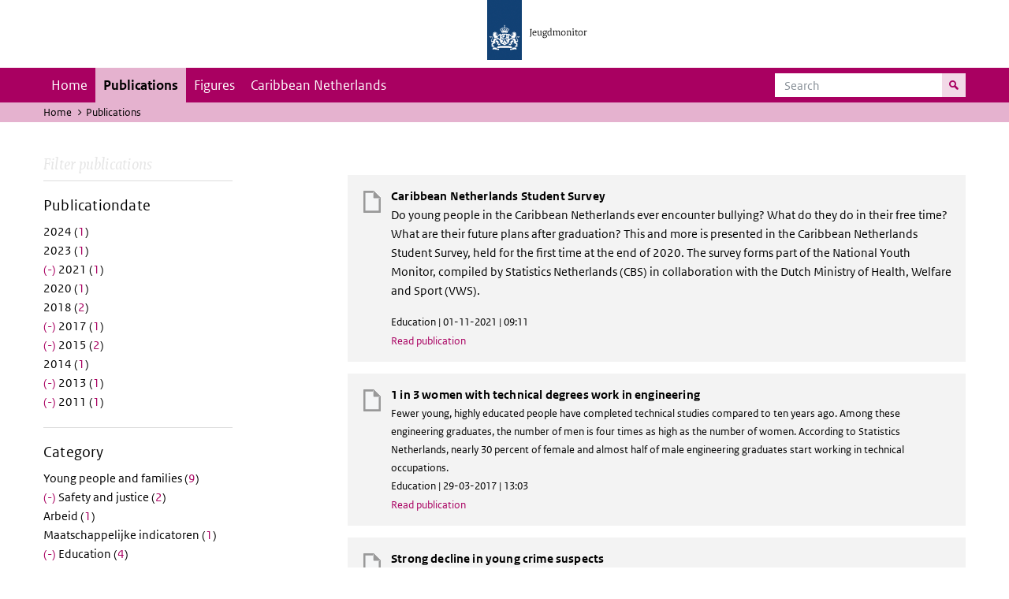

--- FILE ---
content_type: text/html; charset=UTF-8
request_url: https://jeugdmonitor.cbs.nl/en/publications?f%5B0%5D=datum%3A2009&f%5B1%5D=datum%3A2011&f%5B2%5D=datum%3A2012&f%5B3%5D=datum%3A2013&f%5B4%5D=datum%3A2015&f%5B5%5D=datum%3A2016&f%5B6%5D=datum%3A2017&f%5B7%5D=datum%3A2021&f%5B8%5D=themes%3A10&f%5B9%5D=themes%3A12
body_size: 4531
content:
<!DOCTYPE html>
<html lang="en" dir="ltr">
  <head>
    <meta charset="utf-8" />
<link rel="canonical" href="https://jeugdmonitor.cbs.nl/en/publications" />
<meta name="Generator" content="Drupal 10 (https://www.drupal.org)" />
<meta name="MobileOptimized" content="width" />
<meta name="HandheldFriendly" content="true" />
<meta name="viewport" content="width=device-width, initial-scale=1.0" />
<meta http-equiv="x-ua-compatible" content="ie=edge" />
<link rel="icon" href="/themes/custom/jeugdmonitor/favicon.ico" type="image/vnd.microsoft.icon" />

    <title>Publications | Jeugdmonitor</title>
    <link rel="stylesheet" media="all" href="/themes/contrib/stable/css/system/components/ajax-progress.module.css?suv0ph" />
<link rel="stylesheet" media="all" href="/themes/contrib/stable/css/system/components/align.module.css?suv0ph" />
<link rel="stylesheet" media="all" href="/themes/contrib/stable/css/system/components/autocomplete-loading.module.css?suv0ph" />
<link rel="stylesheet" media="all" href="/themes/contrib/stable/css/system/components/fieldgroup.module.css?suv0ph" />
<link rel="stylesheet" media="all" href="/themes/contrib/stable/css/system/components/container-inline.module.css?suv0ph" />
<link rel="stylesheet" media="all" href="/themes/contrib/stable/css/system/components/clearfix.module.css?suv0ph" />
<link rel="stylesheet" media="all" href="/themes/contrib/stable/css/system/components/details.module.css?suv0ph" />
<link rel="stylesheet" media="all" href="/themes/contrib/stable/css/system/components/hidden.module.css?suv0ph" />
<link rel="stylesheet" media="all" href="/themes/contrib/stable/css/system/components/item-list.module.css?suv0ph" />
<link rel="stylesheet" media="all" href="/themes/contrib/stable/css/system/components/js.module.css?suv0ph" />
<link rel="stylesheet" media="all" href="/themes/contrib/stable/css/system/components/nowrap.module.css?suv0ph" />
<link rel="stylesheet" media="all" href="/themes/contrib/stable/css/system/components/position-container.module.css?suv0ph" />
<link rel="stylesheet" media="all" href="/themes/contrib/stable/css/system/components/progress.module.css?suv0ph" />
<link rel="stylesheet" media="all" href="/themes/contrib/stable/css/system/components/reset-appearance.module.css?suv0ph" />
<link rel="stylesheet" media="all" href="/themes/contrib/stable/css/system/components/resize.module.css?suv0ph" />
<link rel="stylesheet" media="all" href="/themes/contrib/stable/css/system/components/sticky-header.module.css?suv0ph" />
<link rel="stylesheet" media="all" href="/themes/contrib/stable/css/system/components/system-status-counter.css?suv0ph" />
<link rel="stylesheet" media="all" href="/themes/contrib/stable/css/system/components/system-status-report-counters.css?suv0ph" />
<link rel="stylesheet" media="all" href="/themes/contrib/stable/css/system/components/system-status-report-general-info.css?suv0ph" />
<link rel="stylesheet" media="all" href="/themes/contrib/stable/css/system/components/tabledrag.module.css?suv0ph" />
<link rel="stylesheet" media="all" href="/themes/contrib/stable/css/system/components/tablesort.module.css?suv0ph" />
<link rel="stylesheet" media="all" href="/themes/contrib/stable/css/system/components/tree-child.module.css?suv0ph" />
<link rel="stylesheet" media="all" href="/themes/contrib/stable/css/views/views.module.css?suv0ph" />
<link rel="stylesheet" media="all" href="/themes/contrib/classy/css/components/messages.css?suv0ph" />
<link rel="stylesheet" media="all" href="/themes/custom/jeugdmonitor/dist/css/violet.css?suv0ph" />

    
  </head>
  <body>

  <!-- PiwikPro -->
  <script type="text/javascript">
    (function(window, document, dataLayerName, id) {
      window[dataLayerName]=window[dataLayerName]||[],window[dataLayerName].push({start:(new Date).getTime(),event:"stg.start"});var scripts=document.getElementsByTagName('script')[0],tags=document.createElement('script');
      function stgCreateCookie(a,b,c){var d="";if(c){var e=new Date;e.setTime(e.getTime()+24*c*60*60*1e3),d="; expires="+e.toUTCString()}document.cookie=a+"="+b+d+"; path=/"}
      var isStgDebug=(window.location.href.match("stg_debug")||document.cookie.match("stg_debug"))&&!window.location.href.match("stg_disable_debug");stgCreateCookie("stg_debug",isStgDebug?1:"",isStgDebug?14:-1);
      var qP=[];dataLayerName!=="dataLayer"&&qP.push("data_layer_name="+dataLayerName),isStgDebug&&qP.push("stg_debug");var qPString=qP.length>0?("?"+qP.join("&")):"";
      tags.async=!0,tags.src="https://cbs.containers.piwik.pro/"+id+".js"+qPString,scripts.parentNode.insertBefore(tags,scripts);
      !function(a,n,i){a[n]=a[n]||{};for(var c=0;c<i.length;c++)!function(i){a[n][i]=a[n][i]||{},a[n][i].api=a[n][i].api||function(){var a=[].slice.call(arguments,0);"string"==typeof a[0]&&window[dataLayerName].push({event:n+"."+i+":"+a[0],parameters:[].slice.call(arguments,1)})}}(i[c])}(window,"ppms",["tm","cm"]);
    })(window, document, 'dataLayer', '9feb4ceb-f9a0-4f28-a87c-c9ef1b48939c');
  </script>
  <!-- End PiwikPro -->

  <nav id="skipnav" class="skipnav list-group">
    <a href="#navbar-main" class="sr-only sr-only-focusable list-group-item-info">Skip to main navigation</a>
    <a href="#main-content" class="sr-only sr-only-focusable list-group-item-info">Skip to main content</a>
  </nav>
    
      <div class="dialog-off-canvas-main-canvas" data-off-canvas-main-canvas>
    
    
          <header id="header" class="header">
  <div class="header__logo">
    <div class="header__wrapper">
      <a href="/en/" ><img src="/themes/custom/jeugdmonitor/dist/images/jeugdmonitor.png" width="137" height="77" alt="Het logo van de rijksoverheid, met de tekst Jeugdmonitor: navigeert naar home"></a>
    </div>
  </div>
</header>
  
          <nav class="navbar navbar-branded navbar-expand-lg">
      <div class="container">
        <button class="navbar-toggler icon-menu" type="button" data-toggle="collapse" data-target="#navbarSupportedContent" aria-controls="navbarSupportedContent" aria-expanded="false" aria-label="Toggle navigation">
          Menu<span class="sr-only">Collapsed</span>
        </button>
        <button class="navbar-toggler icon-zoek" type="button" data-toggle="collapse" data-target="#navbarSupportedContent" aria-controls="navbarSupportedContent" aria-expanded="false" aria-label="Toggle navigation to search">
        </button>
        <div class="collapse navbar-collapse" id="navbarSupportedContent">
                        
        <ul class="navbar-nav mr-auto mt-2 mt-md-0">
                      <li class="nav-item">
                    <a href="/en" class="nav-link" data-drupal-link-system-path="&lt;front&gt;">Home</a>
        </li>
                      <li class="nav-item is-active">
                    <a href="/en/publications" title="English publications" class="nav-link is-active" data-drupal-link-system-path="publications">Publications</a>
        </li>
                      <li class="nav-item">
                    <a href="/en/figures" class="nav-link">Figures</a>
        </li>
                      <li class="nav-item">
                    <a href="/en/Caribbean-Netherlands" title="Theme page about the Caribbean Netherlands" class="nav-link">Caribbean Netherlands</a>
        </li>
          </ul>
  


  

  

          <form action="/en/search" method="get" class="navbar-search-form order-md-last order-first">
            <div class="navbar-search-form-wrapper">
              <label for="search" class="visually-hidden">Search</label>
              <input class="form-control" id="search" type="search" placeholder="Search">
              <button class="navbar-search-form-btn icon-zoek" type="submit">
                <span class="visually-hidden">Search for content on the website</span>
              </button>
            </div>
          </form>
        </div>
      </div>
    </nav>

  
                      
  <div class="navbar-title">
    <div class="container">
        <div class="navbar-title-breadcrumb">
            <span class="assistive">U bevindt zich hier:</span>
                                                <a href="/en">Home</a>
                                                                <span class="navbar-title-breadcrumb-title">Publications</span>
                                    </div>
            </div>
</div>

  
  
  
        <div data-drupal-messages-fallback class="hidden"></div>

  

  

    <div class="publicatie">
    <div class="container">
      <div class="publicatie__filters">
        <h2 class="publicatie__header">Filter publications</h2>
        <div class="themefilter">
          <h3 class="themefilter__header">Publicationdate</h3>
              <ul class="themefilter__list"><li><a href="/en/publications?f%5B0%5D=datum%3A2009&amp;f%5B1%5D=datum%3A2011&amp;f%5B2%5D=datum%3A2012&amp;f%5B3%5D=datum%3A2013&amp;f%5B4%5D=datum%3A2015&amp;f%5B5%5D=datum%3A2016&amp;f%5B6%5D=datum%3A2017&amp;f%5B7%5D=datum%3A2021&amp;f%5B8%5D=datum%3A2024&amp;f%5B9%5D=themes%3A10&amp;f%5B10%5D=themes%3A12" rel="nofollow" data-drupal-facet-item-id="datum-2024" data-drupal-facet-item-value="2024" data-drupal-facet-item-count="1"><span class="themefilter__link">2024 (<span class="themefilter__count">1</span>)</span>
</a></li><li><a href="/en/publications?f%5B0%5D=datum%3A2009&amp;f%5B1%5D=datum%3A2011&amp;f%5B2%5D=datum%3A2012&amp;f%5B3%5D=datum%3A2013&amp;f%5B4%5D=datum%3A2015&amp;f%5B5%5D=datum%3A2016&amp;f%5B6%5D=datum%3A2017&amp;f%5B7%5D=datum%3A2021&amp;f%5B8%5D=datum%3A2023&amp;f%5B9%5D=themes%3A10&amp;f%5B10%5D=themes%3A12" rel="nofollow" data-drupal-facet-item-id="datum-2023" data-drupal-facet-item-value="2023" data-drupal-facet-item-count="1"><span class="themefilter__link">2023 (<span class="themefilter__count">1</span>)</span>
</a></li><li><a href="/en/publications?f%5B0%5D=datum%3A2009&amp;f%5B1%5D=datum%3A2011&amp;f%5B2%5D=datum%3A2012&amp;f%5B3%5D=datum%3A2013&amp;f%5B4%5D=datum%3A2015&amp;f%5B5%5D=datum%3A2016&amp;f%5B6%5D=datum%3A2017&amp;f%5B7%5D=themes%3A10&amp;f%5B8%5D=themes%3A12" rel="nofollow" class="is-active" data-drupal-facet-item-id="datum-2021" data-drupal-facet-item-value="2021" data-drupal-facet-item-count="1">  <span class="facet-item__status js-facet-deactivate">(-)</span>
<span class="themefilter__link">2021 (<span class="themefilter__count">1</span>)</span>
</a></li><li><a href="/en/publications?f%5B0%5D=datum%3A2009&amp;f%5B1%5D=datum%3A2011&amp;f%5B2%5D=datum%3A2012&amp;f%5B3%5D=datum%3A2013&amp;f%5B4%5D=datum%3A2015&amp;f%5B5%5D=datum%3A2016&amp;f%5B6%5D=datum%3A2017&amp;f%5B7%5D=datum%3A2020&amp;f%5B8%5D=datum%3A2021&amp;f%5B9%5D=themes%3A10&amp;f%5B10%5D=themes%3A12" rel="nofollow" data-drupal-facet-item-id="datum-2020" data-drupal-facet-item-value="2020" data-drupal-facet-item-count="1"><span class="themefilter__link">2020 (<span class="themefilter__count">1</span>)</span>
</a></li><li><a href="/en/publications?f%5B0%5D=datum%3A2009&amp;f%5B1%5D=datum%3A2011&amp;f%5B2%5D=datum%3A2012&amp;f%5B3%5D=datum%3A2013&amp;f%5B4%5D=datum%3A2015&amp;f%5B5%5D=datum%3A2016&amp;f%5B6%5D=datum%3A2017&amp;f%5B7%5D=datum%3A2018&amp;f%5B8%5D=datum%3A2021&amp;f%5B9%5D=themes%3A10&amp;f%5B10%5D=themes%3A12" rel="nofollow" data-drupal-facet-item-id="datum-2018" data-drupal-facet-item-value="2018" data-drupal-facet-item-count="2"><span class="themefilter__link">2018 (<span class="themefilter__count">2</span>)</span>
</a></li><li><a href="/en/publications?f%5B0%5D=datum%3A2009&amp;f%5B1%5D=datum%3A2011&amp;f%5B2%5D=datum%3A2012&amp;f%5B3%5D=datum%3A2013&amp;f%5B4%5D=datum%3A2015&amp;f%5B5%5D=datum%3A2016&amp;f%5B6%5D=datum%3A2021&amp;f%5B7%5D=themes%3A10&amp;f%5B8%5D=themes%3A12" rel="nofollow" class="is-active" data-drupal-facet-item-id="datum-2017" data-drupal-facet-item-value="2017" data-drupal-facet-item-count="1">  <span class="facet-item__status js-facet-deactivate">(-)</span>
<span class="themefilter__link">2017 (<span class="themefilter__count">1</span>)</span>
</a></li><li><a href="/en/publications?f%5B0%5D=datum%3A2009&amp;f%5B1%5D=datum%3A2011&amp;f%5B2%5D=datum%3A2012&amp;f%5B3%5D=datum%3A2013&amp;f%5B4%5D=datum%3A2016&amp;f%5B5%5D=datum%3A2017&amp;f%5B6%5D=datum%3A2021&amp;f%5B7%5D=themes%3A10&amp;f%5B8%5D=themes%3A12" rel="nofollow" class="is-active" data-drupal-facet-item-id="datum-2015" data-drupal-facet-item-value="2015" data-drupal-facet-item-count="2">  <span class="facet-item__status js-facet-deactivate">(-)</span>
<span class="themefilter__link">2015 (<span class="themefilter__count">2</span>)</span>
</a></li><li><a href="/en/publications?f%5B0%5D=datum%3A2009&amp;f%5B1%5D=datum%3A2011&amp;f%5B2%5D=datum%3A2012&amp;f%5B3%5D=datum%3A2013&amp;f%5B4%5D=datum%3A2014&amp;f%5B5%5D=datum%3A2015&amp;f%5B6%5D=datum%3A2016&amp;f%5B7%5D=datum%3A2017&amp;f%5B8%5D=datum%3A2021&amp;f%5B9%5D=themes%3A10&amp;f%5B10%5D=themes%3A12" rel="nofollow" data-drupal-facet-item-id="datum-2014" data-drupal-facet-item-value="2014" data-drupal-facet-item-count="1"><span class="themefilter__link">2014 (<span class="themefilter__count">1</span>)</span>
</a></li><li><a href="/en/publications?f%5B0%5D=datum%3A2009&amp;f%5B1%5D=datum%3A2011&amp;f%5B2%5D=datum%3A2012&amp;f%5B3%5D=datum%3A2015&amp;f%5B4%5D=datum%3A2016&amp;f%5B5%5D=datum%3A2017&amp;f%5B6%5D=datum%3A2021&amp;f%5B7%5D=themes%3A10&amp;f%5B8%5D=themes%3A12" rel="nofollow" class="is-active" data-drupal-facet-item-id="datum-2013" data-drupal-facet-item-value="2013" data-drupal-facet-item-count="1">  <span class="facet-item__status js-facet-deactivate">(-)</span>
<span class="themefilter__link">2013 (<span class="themefilter__count">1</span>)</span>
</a></li><li><a href="/en/publications?f%5B0%5D=datum%3A2009&amp;f%5B1%5D=datum%3A2012&amp;f%5B2%5D=datum%3A2013&amp;f%5B3%5D=datum%3A2015&amp;f%5B4%5D=datum%3A2016&amp;f%5B5%5D=datum%3A2017&amp;f%5B6%5D=datum%3A2021&amp;f%5B7%5D=themes%3A10&amp;f%5B8%5D=themes%3A12" rel="nofollow" class="is-active" data-drupal-facet-item-id="datum-2011" data-drupal-facet-item-value="2011" data-drupal-facet-item-count="1">  <span class="facet-item__status js-facet-deactivate">(-)</span>
<span class="themefilter__link">2011 (<span class="themefilter__count">1</span>)</span>
</a></li></ul>

        </div>
        <div class="themefilter">
          <h3 class="themefilter__header">Category</h3>
              <ul class="themefilter__list"><li><a href="/en/publications?f%5B0%5D=datum%3A2009&amp;f%5B1%5D=datum%3A2011&amp;f%5B2%5D=datum%3A2012&amp;f%5B3%5D=datum%3A2013&amp;f%5B4%5D=datum%3A2015&amp;f%5B5%5D=datum%3A2016&amp;f%5B6%5D=datum%3A2017&amp;f%5B7%5D=datum%3A2021&amp;f%5B8%5D=themes%3A8&amp;f%5B9%5D=themes%3A10&amp;f%5B10%5D=themes%3A12" rel="nofollow" data-drupal-facet-item-id="themes-8" data-drupal-facet-item-value="8" data-drupal-facet-item-count="9"><span class="themefilter__link">Young people and families (<span class="themefilter__count">9</span>)</span>
</a></li><li><a href="/en/publications?f%5B0%5D=datum%3A2009&amp;f%5B1%5D=datum%3A2011&amp;f%5B2%5D=datum%3A2012&amp;f%5B3%5D=datum%3A2013&amp;f%5B4%5D=datum%3A2015&amp;f%5B5%5D=datum%3A2016&amp;f%5B6%5D=datum%3A2017&amp;f%5B7%5D=datum%3A2021&amp;f%5B8%5D=themes%3A10" rel="nofollow" class="is-active" data-drupal-facet-item-id="themes-12" data-drupal-facet-item-value="12" data-drupal-facet-item-count="2">  <span class="facet-item__status js-facet-deactivate">(-)</span>
<span class="themefilter__link">Safety and justice (<span class="themefilter__count">2</span>)</span>
</a></li><li><a href="/en/publications?f%5B0%5D=datum%3A2009&amp;f%5B1%5D=datum%3A2011&amp;f%5B2%5D=datum%3A2012&amp;f%5B3%5D=datum%3A2013&amp;f%5B4%5D=datum%3A2015&amp;f%5B5%5D=datum%3A2016&amp;f%5B6%5D=datum%3A2017&amp;f%5B7%5D=datum%3A2021&amp;f%5B8%5D=themes%3A4&amp;f%5B9%5D=themes%3A10&amp;f%5B10%5D=themes%3A12" rel="nofollow" data-drupal-facet-item-id="themes-4" data-drupal-facet-item-value="4" data-drupal-facet-item-count="1"><span class="themefilter__link">Arbeid (<span class="themefilter__count">1</span>)</span>
</a></li><li><a href="/en/publications?f%5B0%5D=datum%3A2009&amp;f%5B1%5D=datum%3A2011&amp;f%5B2%5D=datum%3A2012&amp;f%5B3%5D=datum%3A2013&amp;f%5B4%5D=datum%3A2015&amp;f%5B5%5D=datum%3A2016&amp;f%5B6%5D=datum%3A2017&amp;f%5B7%5D=datum%3A2021&amp;f%5B8%5D=themes%3A7&amp;f%5B9%5D=themes%3A10&amp;f%5B10%5D=themes%3A12" rel="nofollow" data-drupal-facet-item-id="themes-7" data-drupal-facet-item-value="7" data-drupal-facet-item-count="1"><span class="themefilter__link">Maatschappelijke indicatoren (<span class="themefilter__count">1</span>)</span>
</a></li><li><a href="/en/publications?f%5B0%5D=datum%3A2009&amp;f%5B1%5D=datum%3A2011&amp;f%5B2%5D=datum%3A2012&amp;f%5B3%5D=datum%3A2013&amp;f%5B4%5D=datum%3A2015&amp;f%5B5%5D=datum%3A2016&amp;f%5B6%5D=datum%3A2017&amp;f%5B7%5D=datum%3A2021&amp;f%5B8%5D=themes%3A12" rel="nofollow" class="is-active" data-drupal-facet-item-id="themes-10" data-drupal-facet-item-value="10" data-drupal-facet-item-count="4">  <span class="facet-item__status js-facet-deactivate">(-)</span>
<span class="themefilter__link">Education (<span class="themefilter__count">4</span>)</span>
</a></li><li><a href="/en/publications?f%5B0%5D=datum%3A2009&amp;f%5B1%5D=datum%3A2011&amp;f%5B2%5D=datum%3A2012&amp;f%5B3%5D=datum%3A2013&amp;f%5B4%5D=datum%3A2015&amp;f%5B5%5D=datum%3A2016&amp;f%5B6%5D=datum%3A2017&amp;f%5B7%5D=datum%3A2021&amp;f%5B8%5D=themes%3A10&amp;f%5B9%5D=themes%3A11&amp;f%5B10%5D=themes%3A12" rel="nofollow" data-drupal-facet-item-id="themes-11" data-drupal-facet-item-value="11" data-drupal-facet-item-count="3"><span class="themefilter__link">Labour (<span class="themefilter__count">3</span>)</span>
</a></li><li><a href="/en/publications?f%5B0%5D=datum%3A2009&amp;f%5B1%5D=datum%3A2011&amp;f%5B2%5D=datum%3A2012&amp;f%5B3%5D=datum%3A2013&amp;f%5B4%5D=datum%3A2015&amp;f%5B5%5D=datum%3A2016&amp;f%5B6%5D=datum%3A2017&amp;f%5B7%5D=datum%3A2021&amp;f%5B8%5D=themes%3A9&amp;f%5B9%5D=themes%3A10&amp;f%5B10%5D=themes%3A12" rel="nofollow" data-drupal-facet-item-id="themes-9" data-drupal-facet-item-value="9" data-drupal-facet-item-count="7"><span class="themefilter__link">Health and welfare (<span class="themefilter__count">7</span>)</span>
</a></li></ul>

        </div>
      </div>

      <div class="publicatie__results">
                    <div class="view view-publicaties-en view-id-publicaties_en view-display-id-publications js-view-dom-id-1f1803af217f4a36ea03af868ece12a39d882d6403a4f39a7a7299efb12e4a08">

      <div class="searchpagination">
      
    </div>
  
          <div class="views-row"><div class="publicatieresults__item">
  <h3 class="publicatieresults__header"><span class="field field--name-title field--type-string field--label-hidden">Caribbean Netherlands Student Survey</span>
</h3>
  <p class="publicatieresults__intro">
          <p>Do young people in the Caribbean Netherlands ever encounter bullying? What do they do in their free time? What are their future plans after graduation? This and more is presented in the Caribbean Netherlands Student Survey, held for the first time at the end of 2020. The survey forms part of the National Youth Monitor, compiled by Statistics Netherlands (CBS) in collaboration with the Dutch Ministry of Health, Welfare and Sport (VWS).</p>


      </p>
  <p class="publicatieresults__meta">  Education
 | 01-11-2021 | 09:11</p>
  <a class="publicatieresults__link" href="/en/publication/Caribbean-Netherlands-Student-Survey">Read publication</a>
</div>
</div>
    <div class="views-row"><div class="publicatieresults__item">
  <h3 class="publicatieresults__header"><span class="field field--name-title field--type-string field--label-hidden">1 in 3 women with technical degrees work in engineering</span>
</h3>
  <p class="publicatieresults__intro">
        


    Fewer young, highly educated people have completed technical studies compared to ten years ago. Among these engineering graduates, the number of men is four times as high as the number of women. According to Statistics Netherlands, nearly 30 percent of female and almost half of male engineering graduates start working in technical occupations.


      </p>
  <p class="publicatieresults__meta">  Education
 | 29-03-2017 | 13:03</p>
  <a class="publicatieresults__link" href="/en/publications/1%20in%203%20women%20with%20technical%20degrees%20work%20in%20engineering">Read publication</a>
</div>
</div>
    <div class="views-row"><div class="publicatieresults__item">
  <h3 class="publicatieresults__header"><span class="field field--name-title field--type-string field--label-hidden">Strong decline in young crime suspects</span>
</h3>
  <p class="publicatieresults__intro">
        


    In 2014, 73 thousand young people between the ages of 12 and 25 (2.4 percent of the total youth population) were registered as suspects of a criminal offence. This is a decline of 43 percent since 2007. One third of all registered suspects in 2014 were young, down from 39 percent in 2007.


      </p>
  <p class="publicatieresults__meta">  Safety and justice
 | 11-12-2015 | 09:12</p>
  <a class="publicatieresults__link" href="/en/node/474">Read publication</a>
</div>
</div>
    <div class="views-row"><div class="publicatieresults__item">
  <h3 class="publicatieresults__header"><span class="field field--name-title field--type-string field--label-hidden">Most 15-year-olds attending vmbo live up north</span>
</h3>
  <p class="publicatieresults__intro">
        


    Nearly half of the 15-year-olds in the Netherlands are attending a form of pre-vocationalsecondary education (vmbo) in the academic year 2014/’15. The share is particularly large in the provinces of Groningen and Friesland. The number of vmbo students provides an indication of the educational level of young people in a municipality.


      </p>
  <p class="publicatieresults__meta">  Education
 | 11-12-2015 | 09:12</p>
  <a class="publicatieresults__link" href="/en/node/471">Read publication</a>
</div>
</div>
    <div class="views-row"><div class="publicatieresults__item">
  <h3 class="publicatieresults__header"><span class="field field--name-title field--type-string field--label-hidden">One quarter of young people victims of crime</span>
</h3>
  <p class="publicatieresults__intro">
        


    Approximately one quarter of young people became victims of crime in 2012. Young men are more often victims of violent crimes than young women. The number of young men receiving victim support is also higher.


      </p>
  <p class="publicatieresults__meta">  Safety and justice
 | 07-05-2013 | 17:05</p>
  <a class="publicatieresults__link" href="/en/node/574">Read publication</a>
</div>
</div>
    <div class="views-row"><div class="publicatieresults__item">
  <h3 class="publicatieresults__header"><span class="field field--name-title field--type-string field--label-hidden">More students in higher education</span>
</h3>
  <p class="publicatieresults__intro">
        


    A growing part of 18-24 year-olds embark on a study in higher vocational education (hbo) or university (wo). Women and young people with a non-western background are the main contributors to the increase. The proportion of students in general secondary vocational education (mbo) has remained stable in recent years.


      </p>
  <p class="publicatieresults__meta">  Education
 | 29-06-2011 | 18:06</p>
  <a class="publicatieresults__link" href="/en/publications/More%20students%20in%20higher%20education">Read publication</a>
</div>
</div>

  
      <div class="searchpagination">
      
    </div>
  </div>


  
  
      </div>
    </div>
  </div>

        <footer>
    <div class="container">
                    
                      <div class="column">
          <h2>Service</h2>
                      <ul>
                          <li>
                <a href="/en/contact-en">Contact</a>

                              </li>
                        <ul>
                  </div>
              <div class="column">
          <h2>Information</h2>
                      <ul>
                          <li>
                <a href="/en/about-this-site">About this site</a>

                              </li>
                          <li>
                <a href="/en/definitions">Definitions</a>

                              </li>
                          <li>
                <a href="/en/sources">Sources</a>

                              </li>
                        <ul>
                  </div>
            


  

  
    </div>

    <div class="languages">
      <div class="container">
        <ul>
                      <li class="selected">
                English
            </li>
            <li>
              <a href="/" lang="nl">Nederlands</a>
            </li>
                  </ul>
      </div>
    </div>

        <div class="credits">
      <div class="container">
        Created by:
        <a href="https://www.cbs.nl/en-gb" title="Statistics Netherlandsk">CBS</a> and
        <a href="https://www.government.nl/ministries/ministry-of-health-welfare-and-sport" title="Ministry of Health, Welfare and Sport">VWS</a>
      </div>
    </div>
      </footer>
  

  </div>

    
    <script type="application/json" data-drupal-selector="drupal-settings-json">{"path":{"baseUrl":"\/","pathPrefix":"en\/","currentPath":"publications","currentPathIsAdmin":false,"isFront":false,"currentLanguage":"en","currentQuery":{"f":["datum:2009","datum:2011","datum:2012","datum:2013","datum:2015","datum:2016","datum:2017","datum:2021","themes:10","themes:12"]}},"pluralDelimiter":"\u0003","suppressDeprecationErrors":true,"user":{"uid":0,"permissionsHash":"565373debbe06c9d75ff283f13fc74c53fc928cbe0c5c3883d59b732d0f743fb"}}</script>
<script src="/core/assets/vendor/jquery/jquery.min.js?v=3.7.1"></script>
<script src="/core/assets/vendor/once/once.min.js?v=1.0.1"></script>
<script src="/core/misc/drupalSettingsLoader.js?v=10.2.11"></script>
<script src="/core/misc/drupal.js?v=10.2.11"></script>
<script src="/core/misc/drupal.init.js?v=10.2.11"></script>
<script src="/themes/custom/jeugdmonitor/dist/js/bootstrap.js?suv0ph"></script>
<script src="/themes/custom/jeugdmonitor/dist/js/main.js?suv0ph"></script>
<script src="/themes/custom/jeugdmonitor/build/arrayFrom.js?v=1.x"></script>
<script src="/themes/custom/jeugdmonitor/build/runtime.js?v=1.7.x"></script>
<script src="/themes/custom/jeugdmonitor/build/fotowaaier.js?v=1.7.x"></script>
<script src="/modules/contrib/facets/js/base-widget.js?v=10.2.11"></script>
<script src="/modules/contrib/facets/js/link-widget.js?v=10.2.11"></script>

  </body>
</html>
